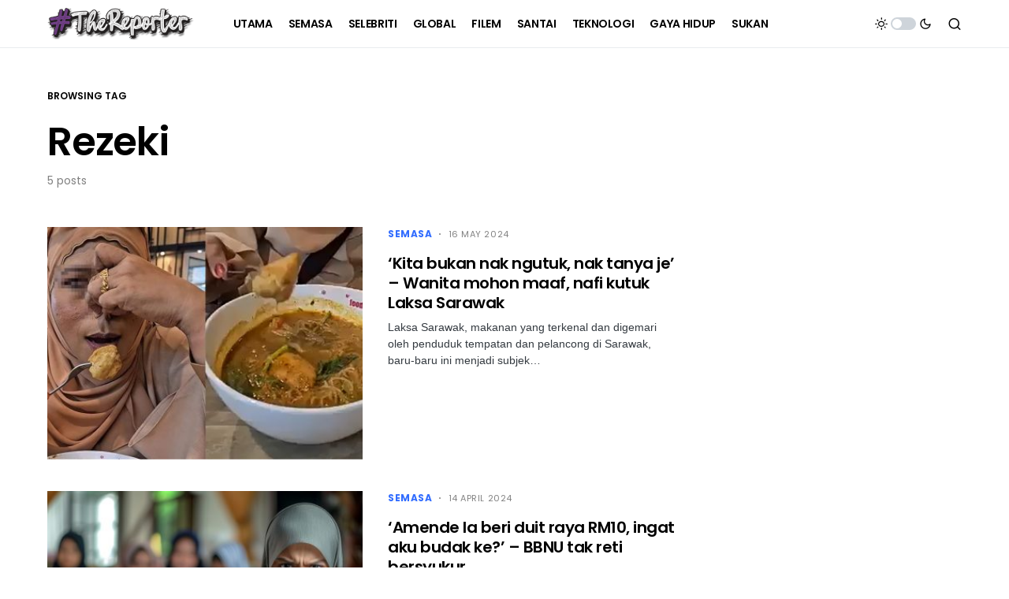

--- FILE ---
content_type: text/html; charset=utf-8
request_url: https://www.google.com/recaptcha/api2/aframe
body_size: 257
content:
<!DOCTYPE HTML><html><head><meta http-equiv="content-type" content="text/html; charset=UTF-8"></head><body><script nonce="wUMASapv3Ht9xzr8Qpl9sA">/** Anti-fraud and anti-abuse applications only. See google.com/recaptcha */ try{var clients={'sodar':'https://pagead2.googlesyndication.com/pagead/sodar?'};window.addEventListener("message",function(a){try{if(a.source===window.parent){var b=JSON.parse(a.data);var c=clients[b['id']];if(c){var d=document.createElement('img');d.src=c+b['params']+'&rc='+(localStorage.getItem("rc::a")?sessionStorage.getItem("rc::b"):"");window.document.body.appendChild(d);sessionStorage.setItem("rc::e",parseInt(sessionStorage.getItem("rc::e")||0)+1);localStorage.setItem("rc::h",'1769499732292');}}}catch(b){}});window.parent.postMessage("_grecaptcha_ready", "*");}catch(b){}</script></body></html>

--- FILE ---
content_type: application/javascript; charset=utf-8
request_url: https://fundingchoicesmessages.google.com/f/AGSKWxVRS0l0PlZiyO9kwhD00jMPqtPOLGvSGSmf7PzJL-i7fwpcG-J9XTj1odKikU4Viu-vj9S2vYyxCL9g1KEPlQFe3_dd1pS6oQ9TRVkHfyiH5ORlK85q9KmqhbCaSJEdrjfKWXUKrcCglYsa39TWviqC_tgNXwkW56TFcc9lYLIM-Ola8sLX7XhzMEzT/_/ads_detect./glam300./adblockl./adsvo./ad_square_
body_size: -1290
content:
window['3ec08a45-ad75-4e9e-aa59-9e2540c4d148'] = true;